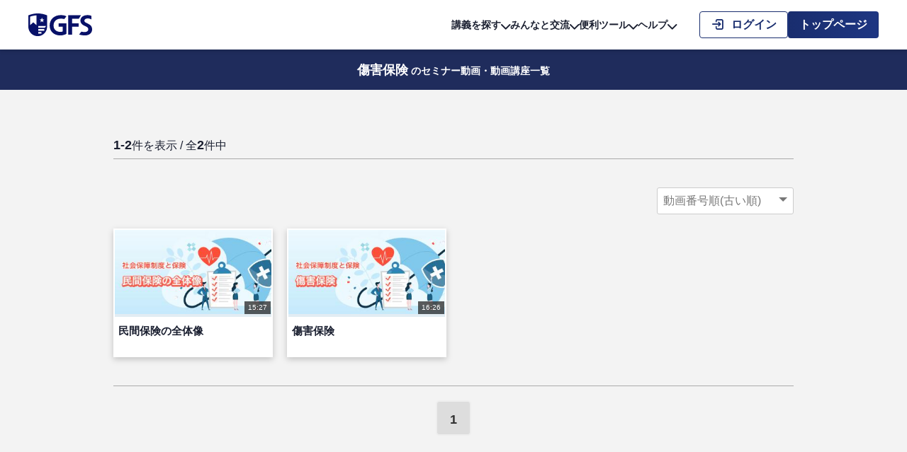

--- FILE ---
content_type: text/html; charset=utf-8
request_url: https://gfs.tokyo/search/lecture/result/tagcat?tag_id=143
body_size: 7214
content:

<!doctype html>
<html class="no-js" lang="ja">
<head>
  <meta charset="utf-8">
  <title>「傷害保険」のセミナー動画・動画講座一覧｜GFS</title>
  <meta name="description" content="GFS">
  <meta name="viewport" content="width=device-width, initial-scale=1">
  <link rel="icon" href="/favicon.ico">
  <link rel="apple-touch-icon" href="/icon.png">
  <link rel="stylesheet" href="/css/base.css">
  <link rel="stylesheet" href="/css/fontstyle.css">
  <link rel="stylesheet" href="/css/style.css">
  <link rel="stylesheet" href="/css/topicpath.css">
  <link rel="stylesheet" href="/css/favlist.css">
  <link rel="stylesheet" href="/css/search/search.css">
  <link rel="stylesheet" href="/assets/css/common/common.css?697ea91742b7a">
  <script src="https://code.jquery.com/jquery-3.7.1.min.js" integrity="sha256-/JqT3SQfawRcv/BIHPThkBvs0OEvtFFmqPF/lYI/Cxo=" crossorigin="anonymous"></script>
<script src="/assets/js/common/common.js?697ea91742bde" defer></script>
<script src="/assets/js/common/common_system.js?697ea91742bdf" defer></script>
  <script src="/js/detail.js"></script>
  <script src="/js/favlist.js?697ea91742beb"></script>
  <!-- /モーダル用css/js -->

  <script type="application/ld+json">[{
        "@context": "https://schema.org",
        "@type": "BreadcrumbList",
        "itemListElement":
        [{"@type": "ListItem","position": 1,"name": "投資スクール GFS","item": "https://gfs.tokyo/"},{"@type": "ListItem","position": 2,"name": "検索する","item": "https://gfs.tokyo//search/lecture"},{"@type": "ListItem","position": 3,"name": "傷害保険の検索結果"}]
      }]</script>     <!-- Google Tag Manager -->
<script>(function(w,d,s,l,i){w[l]=w[l]||[];w[l].push({'gtm.start':
new Date().getTime(),event:'gtm.js'});var f=d.getElementsByTagName(s)[0],
j=d.createElement(s),dl=l!='dataLayer'?'&l='+l:'';j.async=true;j.src=
'https://www.googletagmanager.com/gtm.js?id='+i+dl;f.parentNode.insertBefore(j,f);
})(window,document,'script','dataLayer','GTM-K6SZZ9G');</script>
<!-- End Google Tag Manager -->

<!-- Global site tag (gtag.js) - Google Analytics -->
<script async src="https://www.googletagmanager.com/gtag/js?id=UA-145376517-1"></script>
<script>
  window.dataLayer = window.dataLayer || [];
  function gtag(){dataLayer.push(arguments);}
  gtag('js', new Date());

  gtag('config', 'UA-145376517-1');
</script>
  </head>
<body>
  
<header class="header header--toushiBanner" id="header">
  <div class="header__toushiBanner">
    <div class="header__toushiBannerInner">
      <div class="header__toushiBannerContent">
        <p class="header__toushiBannerLogo">
          <img src="/assets/img/common/header_toushibanner_logo01.webp" alt="GFS監修 投資の達人講座" width="332" height="90">
        </p>
        <p class="header__toushiBannerText">
          <span class="header__toushiBannerText0">お金の学校GFS</span>
          <span class="header__toushiBannerText1">無料講座</span>
          <span class="header__toushiBannerText2">公開中!</span>
        </p>
        <p class="header__toushiBannerLink">
          <a href="https://toushi-up.com/meb/01.html" class="header__toushiBannerButton" target="_blank" rel="noopener noreferrer">
            <span class="header__toushiBannerButtonText">詳細はこちら</span>
          </a>
        </p>
      </div>
      <div class="header__toushiBannerCharacter">
        <img src="/assets/img/common/header_toushibanner_image01.webp" alt="" width="216" height="171">
      </div>
    </div>
  </div>

    <!-- Ptengine Tag -->
  <script src="https://js.ptengine.jp/41ppvqaa.js"></script>
  <!-- End Ptengine Tag -->
  
  <div class="header__wrapper">
    <p class="header__logo">
      <a href="/" class="header__logoLink">
        <img src="/assets/img/common/header_logo01.svg" class="header__logoImage" alt="GFS" width="90" height="32">
      </a>
    </p>
    <div class="header__menu jsHeader__menu">
      <button type="button" class="header__menuButton jsHeader__menuButton jsTutorial__step01--sp" aria-label="ハンバーガーメニューを開く" aria-controls="header_menu_overlay">
        <span class="header__menuButtonLine" role="presentation"></span>
      </button>
      <div class="header__menuOverlay jsHeader__menuOverlay" id="header_menu_overlay">
        <div class="header__menuWrapper">
          <div class="header__menuInner jsHeader__menuInner">
            <div class="header__menuContents">
              <nav class="header__navigation" aria-label="グローバルナビゲーション">
                <ul class="header__navigationList">
                                    <li class="header__navigationItem jsHeader__navigationItem jsTutorial__step01--pc" tabindex="0">
                    <button type="button" class="header__navigationLabel jsHeader__navigationButton" aria-controls="header_navigation_under_search" tabindex="-1">
                      講義を探す<span class="icon-renew-arrow-down" aria-hidden="true"></span>
                    </button>
                    <div class="header__navigationUnder jsHeader__navigationUnder" id="header_navigation_under_search">
                      <div class="header__navigationUnderWrapper">
                        <ul class="header__navigationUnderList">
                          <li class="header__navigationUnderItem">
                            <a href="/search/lecture/" class="header__navigationUnderLink">
                              <div class="header__navigationUnderLabel"><span class="header__navigationUnderLabelIcon icon-renew-lecture-list" aria-hidden="true"></span>キーワード検索／講義一覧</div>
                              <p class="header__navigationUnderExcerpt">より体系的にまとめられた一覧から学べます。<br>お好みのカテゴリーから受講してください。</p>
                            </a>
                          </li>
                          <li class="header__navigationUnderItem">
                            <a href="/info-detail?info_id=414" class="header__navigationUnderLink">
                              <div class="header__navigationUnderLabel"><span class="header__navigationUnderLabelIcon icon-renew-live" aria-hidden="true"></span>ライブ講義</div>
                              <p class="header__navigationUnderExcerpt">人気講師がリアルタイムに講義を行います。<br>生配信で双方向性のある講義を受講できます。</p>
                            </a>
                          </li>
                          <li class="header__navigationUnderItem">
                            <a href="/compulsory/mypage/" class="header__navigationUnderLink">
                              <div class="header__navigationUnderLabel"><span class="header__navigationUnderLabelIcon icon-renew-flag" aria-hidden="true"></span>必修講義</div>
                              <p class="header__navigationUnderExcerpt">GFSの必須カリキュラムです。<br>投資家に必要な能力や考え方が身に付きます。</p>
                            </a>
                          </li>
                          <li class="header__navigationUnderItem">
                            <a href="/inv-methods/" class="header__navigationUnderLink">
                              <div class="header__navigationUnderLabel"><span class="header__navigationUnderLabelIcon icon-renew-footprints" aria-hidden="true"></span>実践コース</div>
                              <p class="header__navigationUnderExcerpt">個人投資家の再現性ある投資手法を、体系的かつ実践的に学べる講義です。</p>
                            </a>
                          </li>
                          <li class="header__navigationUnderItem">
                            <a href="/search/lecture/result/tagcat?child_id=34" class="header__navigationUnderLink">
                              <div class="header__navigationUnderLabel"><span class="header__navigationUnderLabelIcon icon-renew-world2" aria-hidden="true"></span>ニュース解説</div>
                              <p class="header__navigationUnderExcerpt">話題のニュースをGFSの講師が解説します。<br>投資に役立つ情報の取得にご活用ください。</p>
                            </a>
                          </li>
                          <li class="header__navigationUnderItem">
                            <a href="/teachers" class="header__navigationUnderLink">
                              <div class="header__navigationUnderLabel"><span class="header__navigationUnderLabelIcon icon-renew-instructor2" aria-hidden="true"></span>講師から探す</div>
                              <p class="header__navigationUnderExcerpt">講師ごとの講義を<br>探すことができます。</p>
                            </a>
                          </li>
                          <li class="header__navigationUnderItem">
                            <a href="/search/lecture/result/?all_cont=1" class="header__navigationUnderLink">
                              <div class="header__navigationUnderLabel"><span class="header__navigationUnderLabelIcon icon-renew-speech-bubble" aria-hidden="true"></span>新着講義</div>
                              <p class="header__navigationUnderExcerpt">GFSに新しくアップされた講義を<br>最新順に見ることができます。</p>
                            </a>
                          </li>
                        </ul>
                      </div>
                    </div>
                  </li>
                                                      <li class="header__navigationItem jsHeader__navigationItem" tabindex="0">
                    <button type="button" class="header__navigationLabel jsHeader__navigationButton" aria-controls="header_navigation_under_communication" tabindex="-1">
                      みんなと交流<span class="icon-renew-arrow-down" aria-hidden="true"></span>
                    </button>
                    <div class="header__navigationUnder jsHeader__navigationUnder" id="header_navigation_under_communication">
                      <div class="header__navigationUnderWrapper">
                        <ul class="header__navigationUnderList">
                          <li class="header__navigationUnderItem">
                            <a href="/profit/?report" class="header__navigationUnderLink">
                              <div class="header__navigationUnderLabel"><span class="header__navigationUnderLabelIcon icon-renew-results-chart" aria-hidden="true"></span>生徒の投資結果</div>
                              <p class="header__navigationUnderExcerpt">GFS生徒の『投資実績』を確認できます。<br>皆様の投資結果をぜひご投稿ください。</p>
                            </a>
                          </li>
                          <li class="header__navigationUnderItem">
                            <a href="/new_bbs/pc/?board_id=2" class="header__navigationUnderLink">
                              <div class="header__navigationUnderLabel"><span class="header__navigationUnderLabelIcon icon-renew-conversation" aria-hidden="true"></span>サポート掲示板</div>
                              <p class="header__navigationUnderExcerpt">講師や事務局が作成したスレッドを<br>確認することができます。</p>
                            </a>
                          </li>
                          <li class="header__navigationUnderItem">
                            <a href="/new_bbs/pc/?board_id=1" class="header__navigationUnderLink">
                              <div class="header__navigationUnderLabel"><span class="header__navigationUnderLabelIcon icon-renew-bulletin-board" aria-hidden="true"></span>GFS掲示板</div>
                              <p class="header__navigationUnderExcerpt">情報の交換や投資について、<br>生徒の皆様同士の交流にご利用ください。</p>
                            </a>
                          </li>
                          <li class="header__navigationUnderItem">
                            <a href="/timeline/" class="header__navigationUnderLink">
                              <div class="header__navigationUnderLabel"><span class="header__navigationUnderLabelIcon icon-renew-tweet" aria-hidden="true"></span>つぶやきGFS</div>
                              <p class="header__navigationUnderExcerpt">講義の感想や投資について、<br>「日々の活動の記録」のつぶやきができます。</p>
                            </a>
                          </li>
                        </ul>
                      </div>
                    </div>
                  </li>
                                    <li class="header__navigationItem jsHeader__navigationItem" tabindex="0">
                    <button type="button" class="header__navigationLabel jsHeader__navigationButton" aria-controls="header_navigation_under_tool" tabindex="-1">
                      便利ツール<span class="icon-renew-arrow-down" aria-hidden="true"></span>
                    </button>
                    <div class="header__navigationUnder jsHeader__navigationUnder" id="header_navigation_under_tool">
                      <div class="header__navigationUnderWrapper">
                        <ul class="header__navigationUnderList">
                          <li class="header__navigationUnderItem">
                            <a href="/stock_game/" class="header__navigationUnderLink">
                              <div class="header__navigationUnderLabel"><span class="header__navigationUnderLabelIcon icon-renew-line-chart2" aria-hidden="true"></span>GFS株ゲーム</div>
                              <p class="header__navigationUnderExcerpt">実際の株式市場の株を対象として<br>バーチャルマネーで株式投資をするゲームです。</p>
                            </a>
                          </li>
                          <li class="header__navigationUnderItem">
                                                        <a href="/levelcheck/" class="header__navigationUnderLink">
                              <div class="header__navigationUnderLabel">
                                <span class="header__navigationUnderLabelIcon icon-renew-check-note" aria-hidden="true"></span>レベルチェックテスト
                              </div>
                              <p class="header__navigationUnderExcerpt">GFSで学んだ知識が定着したか<br>テストで確認することができます。</p>
                            </a>
                                                      </li>
                          <li class="header__navigationUnderItem">
                                                        <a href="/stock_expected_game/" class="header__navigationUnderLink">
                              <div class="header__navigationUnderLabel">
                                <span class="header__navigationUnderLabelIcon icon-renew-bar-graph-line" aria-hidden="true"></span>みんなで株予想
                              </div>
                              <p class="header__navigationUnderExcerpt">選んだ企業の株価がいつ、いくらになるのかを<br>予想し投稿出来る機能です。</p>
                            </a>
                                                      </li>
                          <li class="header__navigationUnderItem">
                            <a href="/screening/" class="header__navigationUnderLink">
                              <div class="header__navigationUnderLabel"><span class="header__navigationUnderLabelIcon icon-renew-gfs-eye" aria-hidden="true"></span>GFSの眼</div>
                              <p class="header__navigationUnderExcerpt">GFSオリジナルスクリーニングツールです。<br>様々な条件で企業を検索することができます。</p>
                            </a>
                          </li>
                          <li class="header__navigationUnderItem">
                                                        <a href="/analysis/list/" class="header__navigationUnderLink">
                              <div class="header__navigationUnderLabel">
                                <span class="header__navigationUnderLabelIcon icon-renew-note-analysis" aria-hidden="true"></span>投資分析ノート
                              </div>
                              <p class="header__navigationUnderExcerpt">自身の投資を記録し振り返るノートです。<br>実践に使用し投資力を向上させましょう。</p>
                            </a>
                                                      </li>
                          <li class="header__navigationUnderItem">
                                                        <a href="/syllabus/" class="header__navigationUnderLink">
                              <div class="header__navigationUnderLabel"><span class="header__navigationUnderLabelIcon icon-renew-syllabus" aria-hidden="true"></span>投資教育の全体像</div>
                              <p class="header__navigationUnderExcerpt">投資教育の全体像を把握できる、カテゴリー別に講義を整理してまとめたツールです。</p>
                            </a>
                                                      </li>
                          <li class="header__navigationUnderItem">
                            <a href="/financial_glossary/" class="header__navigationUnderLink">
                              <div class="header__navigationUnderLabel"><span class="header__navigationUnderLabelIcon icon-renew-financial-glossary" aria-hidden="true"></span>投資単語辞典</div>
                              <p class="header__navigationUnderExcerpt">動画で学べる初心者のための投資用語辞典です。</p>
                            </a>
                          </li>
                        </ul>
                      </div>
                    </div>
                  </li>
                  <li class="header__navigationItem jsHeader__navigationItem" tabindex="0">
                    <button type="button" class="header__navigationLabel jsHeader__navigationButton" aria-controls="header_navigation_under_help" tabindex="-1">
                      ヘルプ<span class="icon-renew-arrow-down" aria-hidden="true"></span>
                    </button>
                    <div class="header__navigationUnder jsHeader__navigationUnder" id="header_navigation_under_help">
                      <div class="header__navigationUnderWrapper">
                        <ul class="header__navigationUnderList">
                          <li class="header__navigationUnderItem">
                            <a href="/faq/" class="header__navigationUnderLink">
                              <div class="header__navigationUnderLabel"><span class="header__navigationUnderLabelIcon icon-renew-question" aria-hidden="true"></span>よくある質問</div>
                              <p class="header__navigationUnderExcerpt">必修講義修了後のGFSサイトについて<br>よくある質問にお答えします。</p>
                            </a>
                          </li>
                          <li class="header__navigationUnderItem">
                            <a href="/videotutorial/" class="header__navigationUnderLink">
                              <div class="header__navigationUnderLabel"><span class="header__navigationUnderLabelIcon icon-renew-book-close" aria-hidden="true"></span>GFSの使い方</div>
                              <p class="header__navigationUnderExcerpt">必修講義修了後のGFSサイトについて<br>使い方を詳しく説明いたします。</p>
                            </a>
                          </li>
                          <li class="header__navigationUnderItem">
                            <a href="/inquiry/general" class="header__navigationUnderLink">
                              <div class="header__navigationUnderLabel"><span class="header__navigationUnderLabelIcon icon-renew-mail2" aria-hidden="true"></span>お問い合せ</div>
                              <p class="header__navigationUnderExcerpt">事務局へのお問い合わせは<br>こちらからお願いします。</p>
                            </a>
                          </li>
                        </ul>
                      </div>
                    </div>
                  </li>
                </ul>
              </nav>
            </div>
          </div>
        </div>
      </div>
    </div>
        <ul class="header__sideMenu header__sideMenu--login">
      <li class="header__sideMenuItem">
        <a href="/login" class="header__button header__button--line header__button--login">
          <span class="header__buttonText">
            <span class="icon-renew-login" aria-hidden="true"></span>ログイン
          </span>
        </a>
      </li>
      <li class="header__sideMenuItem header__sideMenuItem--registration">
        <a href="/introduction/" class="header__button header__button--fill header__button--registration">
          <span class="header__buttonText">トップページ</span>
        </a>
      </li>
    </ul>
      </div>
</header>
  <main>
    <!-- ================== search contents START ================== -->
    <div class="searchHeadingPage">
      <div class="searchHeadingPage__wrapper">
        <h1 class="searchHeadingPage__heading">
          <span class="searchHeadingPage__keyword">傷害保険</span><span class="searchHeadingPage__sub">のセミナー動画・動画講座一覧</span>
        </h1>
      </div>
    </div>
    <div class="searchContents">
      <div class="searchContents__wrapper">
        <div class="searchContents__result">
          <p class="searchTextResult">
            <span class="searchTextResult__count">1-2</span>件を表示 / 全<span class="searchTextResult__count">2</span>件中
          </p>
          <div class="searchContents__resultWrapper">
            <form class="searchContents__sort">
              <label class="searchContents__sortSelect">
                <select name="change" id="change">
                  <option value="cont_new">公開日(新しい順)</option>
                  <option value="cont_old">公開日(古い順)</option>
                  <option value="cont_num_desc">動画番号順(新しい順)</option>
                  <option value="cont_num_asc">動画番号順(古い順)</option>
                  <option value="fav_cnt_desc">お気に入り追加数順</option>
                  <option value="view_cnt_desc">再生数順</option>
                  <option value="good_cnt_desc">いいね数順</option>
                </select>
              </label>
              <input id="tagcate_param" type="hidden" value="?tag_id=143">
              <input id="page_param" type="hidden" value="1">
              <input name="start_order" type="hidden" value="cont_num_asc">
              <input name="order_page" type="hidden" value="sr_tc">
            </form>

            <div class="top-videoloop4">
              
                <article class="loopbox">
                  <!--<a href="/detail.php?cont_id=" class="articlelink"></a>-->
                  <a href="/video/156" class="articlelink"></a>

                                                      <div class="loop-watch-state">
                    <span class="watchbar" style="width: 0%"></span>
                                        <div class="thumbimg-wrap">
                      <img src="/thumbnail/320x180/content-f01b95eb635e753b1ed244e85ae42ab2-thumbnail.jpeg" style="height: 100%;margin: 0 auto;text-align: center;">
                      <p class="loop-time">15:27</p>
                    </div>
                  </div>
                                    <div class="loop-info">
                                        <h2>民間保険の全体像</h2>
                  </div>
                </article>

              
                <article class="loopbox">
                  <!--<a href="/detail.php?cont_id=" class="articlelink"></a>-->
                  <a href="/video/126" class="articlelink"></a>

                                                      <div class="loop-watch-state">
                    <span class="watchbar" style="width: 0%"></span>
                                        <div class="thumbimg-wrap">
                      <img src="/thumbnail/320x180/content-53644e9f33ae6b429a668a8b6647e98d-thumbnail.jpeg" style="height: 100%;margin: 0 auto;text-align: center;">
                      <p class="loop-time">16:26</p>
                    </div>
                  </div>
                                    <div class="loop-info">
                                        <h2>傷害保険</h2>
                  </div>
                </article>

              
            </div>
            <ul class="pagination"><li class="first"></li>
<li class="prev"></li>
<li class="current">1</li>
<li class="next"></li>
<li class="last"></li>
</ul>          </div>
        </div>
      </div>
    </div>
    <!-- ================== search contents END ================== -->
  </main>
  <nav class="topicPath">
    <ul class="topicPathList">
      <li class="topicPathList__item">
        <a class="topicPathList__item__url" href="/">
          <span class="topicPathList__item__icon icon-home"></span>
        </a>
      </li>

            <li class="topicPathList__item">

        <!-- パンくずリストの最後ではない場合 -->
                <a class="topicPathList__item__url" href="/search/lecture">
          <span class="topicPathList__item__name">講義動画検索</span>
        </a>
        <!-- パンくずリストの最後の場合 -->
              </li>
            <li class="topicPathList__item">

        <!-- パンくずリストの最後ではない場合 -->
                <span class="topicPathList__item__name">傷害保険の検索結果</span>
              </li>
          </ul>
  </nav>

  <!-- モーダル -->
    <div id="addToList" class="js-list-menu-modal js-list-modal" >
    <h1>新規リスト作成</h1>
    <div class="newlist-modal-action">
      <input type="text" placeholder="タイトルを入力してください" id="input_new_list_name" class="new-list-name" name="newlist_name" maxlength="50" value="">
      <div id="new_list_name_error_massege" class="input_error_massege" style="color:red;width:100%"></div>
      <ul>
        <li><button data-target="list-select-modal" class="js-newlist-add" type="button">新規リストを作成する</button></li>
        <li><button id="btn_cancel" class="list-modal-close is-cancel" type="button">キャンセル</button></li>
      </ul>
    </div>
    <button class="list-modal-close is-close" type="button"><span></span></button>
  </div>  <div id="list-select-modal" class="js-registration-modal js-list-modal" data-modal="list-select-modal">
    <div class="js-registration-modal-inner">
      <h1>保存先</h1>
      <div class="registration-modal-action">
        <ul>
        </ul>
        <button class="item-signup" type="button">選択したリストに保存</button>
        <button data-target="addToList" class="add-list js-list-modal-switch" type="button">+ 新規リスト作成</button>
      </div>
      <button class="list-modal-close is-close" type="button"><span></span></button>
    </div>
  </div>  <input type="hidden" name="target_cont_id" value="" />
  <input type="hidden" name="target_list_id" value="" />
  
<footer class="footer" id="footer">
  <div class="footer__navigation">
    <div class="footer__navigationColumns" role="list">
            <div class="footer__navigationList" role="presentation">
        <div class="footer__navigationItem" role="listitem">
          <a href="" class="footer__navigationLabel">講義を探す</a>
          <div class="footer__navigationUnder">
            <ul class="footer__navigationUnderList">
              <li class="footer__navigationUnderItem">
                <a href="/info-detail?info_id=414" class="footer__navigationUnderLink">ライブ講義</a>
              </li>
              <li class="footer__navigationUnderItem">
                <a href="/search/lecture/" class="footer__navigationUnderLink">講義一覧</a>
              </li>
              <li class="footer__navigationUnderItem">
                <a href="/compulsory/mypage/" class="footer__navigationUnderLink">必修講義</a>
              </li>
              <li class="footer__navigationUnderItem">
                <a href="/inv-methods/" class="footer__navigationUnderLink">実践コース</a>
              </li>
              <li class="footer__navigationUnderItem">
                <a href="/search/lecture/result/tagcat?child_id=34" class="footer__navigationUnderLink">ニュース解説</a>
              </li>
              <li class="footer__navigationUnderItem">
                <a href="/teachers" class="footer__navigationUnderLink">講師から探す</a>
              </li>
              <li class="footer__navigationUnderItem">
                <a href="/search/lecture/result/?all_cont=1" class="footer__navigationUnderLink">新着講義</a>
              </li>
            </ul>
          </div>
        </div>
      </div>
      <div class="footer__navigationList" role="presentation">
        <div class="footer__navigationItem" role="listitem">
          <div class="footer__navigationLabel">みんなと交流</div>
          <div class="footer__navigationUnder">
            <ul class="footer__navigationUnderList">
              <li class="footer__navigationUnderItem">
                <a href="/profit/?report" class="footer__navigationUnderLink">生徒の投資結果</a>
              </li>
              <li class="footer__navigationUnderItem">
                <a href="/new_bbs/pc/?board_id=2" class="footer__navigationUnderLink">サポート掲示板</a>
              </li>
              <li class="footer__navigationUnderItem">
                <a href="/new_bbs/pc/?board_id=1" class="footer__navigationUnderLink">GFS掲示板</a>
              </li>
              <li class="footer__navigationUnderItem">
                <a href="/timeline/" class="footer__navigationUnderLink">つぶやきGFS</a>
              </li>
            </ul>
          </div>
        </div>
      </div>
      <div class="footer__navigationList" role="presentation">
        <div class="footer__navigationItem" role="listitem">
          <div class="footer__navigationLabel">便利ツール</div>
          <div class="footer__navigationUnder">
            <ul class="footer__navigationUnderList">
              <li class="footer__navigationUnderItem">
                <a href="/stock_game/" class="footer__navigationUnderLink">GFS株ゲーム</a>
              </li>
              <li class="footer__navigationUnderItem">
                <a href="/levelcheck/" class="footer__navigationUnderLink">レベルチェックテスト</a>
              </li>
              <li class="footer__navigationUnderItem">
                <a href="/stock_expected_game/" class="footer__navigationUnderLink">みんなで株予想</a>
              </li>
              <li class="footer__navigationUnderItem">
                <a href="/screening/" class="footer__navigationUnderLink">GFSの眼</a>
              </li>
              <li class="footer__navigationUnderItem">
                <a href="/analysis/list/" class="footer__navigationUnderLink">投資分析ノート</a>
              </li>
              <li class="footer__navigationUnderItem">
                <a href="/syllabus/" class="footer__navigationUnderLink">投資教育の全体像</a>
              </li>
            </ul>
          </div>
        </div>
      </div>
            <div class="footer__navigationList" role="presentation">
        <div class="footer__navigationItem" role="listitem">
          <div class="footer__navigationLabel">ヘルプ</div>
          <div class="footer__navigationUnder">
            <ul class="footer__navigationUnderList">
              <li class="footer__navigationUnderItem">
                <a href="/faq/" class="footer__navigationUnderLink">よくある質問</a>
              </li>
              <li class="footer__navigationUnderItem">
                <a href="/videotutorial/" class="footer__navigationUnderLink">GFSの使い方</a>
              </li>
              <li class="footer__navigationUnderItem">
                <a href="/inquiry/general" class="footer__navigationUnderLink">お問い合せ</a>
              </li>
            </ul>
          </div>
        </div>
            </div>
      <div class="footer__navigationList" role="presentation">
        <div class="footer__navigationItem" role="listitem">
          <div class="footer__navigationLabel">その他</div>
          <div class="footer__navigationUnder">
                        <div role="list">
                          <div class="footer__navigationUnderList" role="presentation">
                <div class="footer__navigationUnderItem" role="listitem">
                  <a href="/family-lp" class="footer__navigationUnderLink">家族割サービス</a>
                </div>
                            </div>
            </div>
          </div>
        </div>
      </div>
      <div class="footer__navigationList" role="presentation">
        <div class="footer__navigationItem" role="listitem">
          <div class="footer__navigationLabel">会社概要・規約</div>
          <div class="footer__navigationUnder">
            <ul class="footer__navigationUnderList">
              <li class="footer__navigationUnderItem">
                <a href="https://freelifegroup.jp/company/" class="footer__navigationUnderLink" target="_blank" rel="noopener noreferrer">会社概要</a>
              </li>
              <li class="footer__navigationUnderItem">
                <a href="/agreement" class="footer__navigationUnderLink">サービス利用規約</a>
              </li>
              <li class="footer__navigationUnderItem">
                <a href="/ascp" class="footer__navigationUnderLink">特定商取引法に基づく表記</a>
              </li>
              <li class="footer__navigationUnderItem">
                <a href="/privacypolicy" class="footer__navigationUnderLink">プライバシーポリシー</a>
              </li>
            </ul>
          </div>
        </div>
              <div class="footer__navigationItem" role="listitem">
          <div class="footer__navigationLabel">SNS</div>
          <div class="footer__navigationUnder">
            <ul class="footer__navigationUnderList">
              <li class="footer__navigationUnderItem">
                <a href="https://twitter.com/ichikawa_toushi" class="footer__navigationUnderLink" target="_blank" rel="noopener noreferrer">市川雄一郎 X</a>
              </li>
              <li class="footer__navigationUnderItem">
                <a href="https://twitter.com/gfs_tokyo" class="footer__navigationUnderLink" target="_blank" rel="noopener noreferrer">GFS 公式X</a>
              </li>
            </ul>
          </div>
        </div>
      </div>
    </div>
  </div>
  <div class="footer__bottom">
    <p class="footer__copyright">
      <small translate="no">© GFS Education All rights reserved.</small>
    </p>
  </div>
</footer>
  <script id="script" type="text/javascript" data-param='[null,6197]'></script>
  <script src="/js/cont_sort.js"></script>
</body>
</html>


--- FILE ---
content_type: text/css
request_url: https://gfs.tokyo/css/topicpath.css
body_size: 1212
content:
.topicPath {
  border-top: 1px solid #d2d2d2;
}

.topicPathList {
  margin: 0 auto;
  padding-top: 18px;
  padding-bottom: 18px;
  max-width: 960px;
  display: -webkit-box;
  display: -ms-flexbox;
  display: flex;
  -webkit-box-pack: start;
      -ms-flex-pack: start;
          justify-content: flex-start;
  -webkit-box-align: center;
      -ms-flex-align: center;
          align-items: center;
  -ms-flex-wrap: wrap;
      flex-wrap: wrap;
}

@media screen and (max-width: 768px) {
  .topicPathList {
    padding-top: 12px;
    padding-right: 20px;
    padding-bottom: 12px;
    padding-left: 20px;
  }
}

.topicPathList__item {
  display: -webkit-box;
  display: -ms-flexbox;
  display: flex;
  -webkit-box-align: baseline;
      -ms-flex-align: baseline;
          align-items: baseline;
}

.topicPathList__item + .topicPathList__item::before {
  font-family: 'icomoon' !important;
  content: "\e911";
  font-size: 10px;
  margin: 0 5px 0 12px;
  display: inline-block;
  vertical-align: middle;
  color: #b5b5b5;
}

.topicPathList__item + .topicPathList__item .topicPathList__item__url {
  display: -webkit-box;
  display: -ms-flexbox;
  display: flex;
  -webkit-box-align: center;
      -ms-flex-align: center;
          align-items: center;
}

.topicPathList__item__icon {
  font-size: 16px;
}

.topicPathList__item__name {
  display: block;
  font-size: 12px;
  word-break: break-all;
}

@media screen and (max-width: 768px) {
  .topicPathList__item + .topicPathList__item::before {
    margin: 0 1px 0 8px;
  }
  .topicPathList__item__icon {
    font-size: 13px;
  }
}


--- FILE ---
content_type: image/svg+xml
request_url: https://gfs.tokyo/assets/img/common/header_logo01.svg
body_size: 2307
content:
<svg xmlns="http://www.w3.org/2000/svg" width="90.3" height="32"><path d="M26.56 2.86c0-.14-.04-.21-.18-.26-2.26-.94-4.6-1.63-7.02-2.06A33.186 33.186 0 0013.27 0a32.988 32.988 0 00-6.09.54c-2.4.44-4.74 1.13-7 2.06-.13.05-.18.11-.18.26v15.7c0 .62.04 1.24.11 1.85.17 1.44.58 2.8 1.21 4.09.7 1.45 1.64 2.73 2.81 3.84 1.11 1.05 2.36 1.89 3.76 2.51 1.73.77 3.53 1.14 5.38 1.14 1.86 0 3.65-.37 5.38-1.14 1.4-.62 2.65-1.46 3.76-2.51a13.12 13.12 0 002.81-3.84c.63-1.3 1.05-2.66 1.21-4.09.07-.61.11-1.24.11-1.85V2.86zM11.55 16.55l-4.54-4.04-4.54 4.04V4.51s.03-.01.05-.02c1.82-.64 3.68-1.11 5.59-1.41 1.15-.18 2.29-.29 3.45-.34v13.81zm6.87-8.2l.85-2.62.85 2.62h2.76l-2.23 1.62.85 2.62-2.23-1.62-2.23 1.62.85-2.62-2.23-1.62h2.76zm.16 20.17h-4.5v-2.39h4.5v2.39zm3.99-4.19h-8.48v-2.39h8.48v2.39zm.79-4.18h-9.28v-2.39h10.98l-1.7 2.39z" fill="#081168" stroke-width="0"/><path d="M71.48 7.45l2.98-4.87H56.47v27.37h5.38v-11.2h9.27V13.9h-9.27V7.45h9.63zm-25.01-.16c1.49 0 3 .26 4.36.64l3.12-3.88c-1.7-1.02-4.63-1.74-7.85-1.74-9.74 0-15.94 6.31-15.94 14.76 0 7.93 5.76 13.91 15.02 13.91 3.76 0 7.2-1.18 8.63-2.25V13.92H42.97v4.82h5.64v6.67c-.96.3-2.1.55-3.17.55-6.24 0-9.74-3.73-9.74-8.89 0-5.83 3.95-9.78 10.77-9.78zm38.45 7.38l-2.95-1.44c-1.84-.89-2.62-1.77-2.62-3.03 0-1.92 1.77-3.17 4.91-3.17 1.88 0 4 .74 5.07 1.41V3.46c-.92-.52-3.04-1.15-5.36-1.15-6.31 0-10.26 3.28-10.26 7.79 0 3.17 1.99 5.39 5.09 6.94l3.03 1.44c2.14 1.03 3.06 2.32 3.06 3.91 0 1.88-1.59 3.84-5.46 3.84-1.21 0-2.85-.22-4.37-.56l-3.19 3.97c1.79.81 5.7 1.34 7.96 1.34 7.27 0 10.48-4.1 10.48-8.67 0-3.39-1.7-5.87-5.39-7.64z" fill="#081168" stroke-width="0" fill-rule="evenodd"/></svg>

--- FILE ---
content_type: application/javascript
request_url: https://gfs.tokyo/js/detail.js
body_size: 2516
content:
//詳細ページ 横画面の時に動画追尾
$(function(){
  // [Event] ロード完了 (onload)
  window.onload = function(){
    setResult();
  }
  // [Event] 画面回転 (orientationchange)
  window.addEventListener("orientationchange", function(){
    setResult();
  });

  function setResult(){
    const player = $("#detail #videoPlayer");
    // 角度を取得
    const angle = getAngle();
    // 縦向き
    if( angle.isPortrait ) {
      player.removeClass("orien_on");
      $('.detail-bottom').removeClass('orien-pd');
    }
    // 横向き
    else{
      player.addClass("orien_on");
      $('.detail-bottom').addClass('orien-pd');
    }
  }

  //端末の方向を返却する
  function getAngle(){
    // 角度を取得
    let angle = screen && screen.orientation && screen.orientation.angle;
    if ( angle === undefined ) {
      angle = window.orientation;    // iOS用
    }

    const isPortrait = (angle === 0);
    return({
      value: angle,           // 具体的な角度
      isPortrait: isPortrait,      // 縦向き
      isLandscape: ! isPortrait,    // 横向き
    });
  }
});

$(function(){
  //非会員用modal記述
  $('.js-modal-open').on('click',function(){
    $('.js-modal').fadeIn();
    return false;
  });
  $('.js-modal-close').on('click',function(){
    $('.js-modal').fadeOut();
    return false;
  });
});

$(function(){
  //続きを読む
  var box = $('.grad-txt').height();
  var btn = $('.grad-btn')
  if(box < 104) {
    btn.hide();
  }
});

$(function(){
  //タグの続きを表示
  var box = $('.grad-tagbox').height();
  var btn = $('.grad-tagbtn')
  if(box < 90) {
    btn.hide();
  }
});


$(function () {
  const headerHight = 70;
  if (window.matchMedia('(max-width: 834px)').matches) {
    const vh = $('#videoPlayer_html5_api').height(); //動画プレイヤーの高さ取得
    const dis = vh + 78;

    $('#pagetop').click(function(){
      const target = $('html');
      const position = target.offset().top-dis; //ヘッダの高さ分位置をずらす
      $("html, body").animate({scrollTop:position}, 300, "swing");
      return false;
    });

  } else if (window.matchMedia('(min-width:768px)').matches) {
    $('#pagetop').click(function(){
      const target = $('html');
      const position = target.offset().top-headerHight; //ヘッダの高さ分位置をずらす
      $("html, body").animate({scrollTop:position}, 300, "swing");
      return false;
    });
  }


});


/*HTML用
$(window).on('load resize', function(){

   var db = $(".detail-bottom");

  if (window.matchMedia('(max-width: 834px)').matches) {
    var vh = $('#vjs_video_3_html5_api').height(); //動画プレイヤーの高さ取得
    var dis = vh + 8;
    db.css("padding-top",dis + "px");
  } else if (window.matchMedia('(min-width:768px)').matches) {
    db.css("padding-top","0")
  }

});
*/
$(window).on('load resize', function(){
  if (window.matchMedia('(max-width: 834px)').matches) {
    var vh = $('#videoPlayer_html5_api').height(); //動画プレイヤーの高さ取得
    var dis = vh + 8;

    $(".detail-bottom").css("padding-top",dis + "px");
  } else if (window.matchMedia('(min-width:768px)').matches) {
    $(".detail-bottom").css("padding-top","14px")
  }
});



// 残り必要な処理、ボタン押したときにもサイズ変更
$(function(){
  var vw = $('.video-wrap');
  var pl = $('.play_box');

  var resizeTimer;
  var interval = Math.floor(1000 / 60 * 10);

  function resizeLinks(){

    //要素高さ調整
    if(vw.hasClass('wide')) {

      if (resizeTimer !== false) {
        clearTimeout(resizeTimer);
      }
      resizeTimer = setTimeout(function () {
        var ph = pl.height();

        console.log(ph);
        var pleft = ph - 150;
        var pright = ph - 107;
        $('.wide .player_box').css("padding-top",pleft + "px");
        $('.wide .detail-right').css("margin-top",pright + "px");
      }, interval);

    };

    // responsive tablet
    var winW = $(window).width();
    var wide = 834;
    if (winW <= wide) {
      $('.player_box').css("padding-top","0");
      $('.detail-right').css("margin-top","0");
      vw.removeClass('wide');
    } else {

    }
  }
    $(window).on('resize', resizeLinks);
    resizeLinks();
});

// お知らせ詳細：高さ揃え
$(function(){
  var timer = false;
  $(window).on('load resize', function() {
    if (timer !== false) {
      clearTimeout(timer);
    }
    timer = setTimeout(function() {
      var w = $(window).width();
      if (w < 834) {
        $('.info-nav a').css('height', 'auto');
        var nextH = $('.info-nav-next:first a').outerHeight();
        var prevH = $('.info-nav-prev:first a').outerHeight();
        var h = Math.max(prevH, nextH);
        $('.info-nav a').css('height', h);
      } else {
        $('.info-nav a').css('height', 'auto');
      }
    }, 200);
  });
});


--- FILE ---
content_type: application/javascript
request_url: https://gfs.tokyo/js/favlist.js?697ea91742beb
body_size: 6510
content:
$(function () {
  var delete_list_id;
  var delete_cont_id;

  if ($('[name="disp_list_id"]').val()=="good") {
    $('#item_del').parent('li').remove();
  }

  var modalbg = '<div class="list-modal-bg"></div>';
  // 背景オーバーレイ
  $('.js-list-menu, .loop-fav, .detail-favbtn, .jsFavlistTrigger').on('click', function () {
    $(modalbg).appendTo('body').hide().fadeIn();
  });
  if ($('.new-list-name, .list-name').val().length == "") {
    $('.js-newlist-add, .js-list-title-save').prop('disabled', true);
  }
  $('.new-list-name, .list-name').on('keydown keyup keypress change', function () {
    if ($(this).val().length > 0) {
      $('.js-newlist-add, .js-list-title-save').prop('disabled', false);
    } else {
      $('.js-newlist-add, .js-list-title-save').prop('disabled', true);
    }
  });
  // リストメニューモーダル
  $('.js-list-menu').on('click', function () {
    var button_data = $(this).data('modal');
    var list_id = $(this).data('playlist_id');
    var cont_id = $(this).parent().find('[name^="cont_id_"]').val();
    delete_list_id = list_id;
    delete_cont_id = cont_id;
    $(this).closest('li').addClass('is-select-list');
    $('.js-list-menu-modal').each(function () {
      if (button_data == $(this).data('modal')) {
        if (button_data == "list-menu") {
          $("[name='target_list_id']").val(list_id);
        }
        if (button_data == "list-item-menu") {
          $("[name='target_cont_id']").val(cont_id);
        }
        $(this).fadeIn();
      }
    });
  });
  // 検索結果一覧の時のみ
  $('.loop-fav, .detail-favbtn, .jsFavlistTrigger').on('click', function () {
    var button_data = $(this).data('modal');
    // コンテンツIDを取得
    var cont_id = $(this).find('[name="fav_add_cont"]').val();
    $(this).parent('div').addClass('is-select-list');
    $('.js-registration-modal').each(function () {
      if (button_data == $(this).data('modal')) {
        if (button_data == "list-select-modal") {
          // お気に入り登録モーダルの場合はマイリストをセットする
          $("[name='target_cont_id']").val(cont_id);
          createListSelection();
        }
        $(this).fadeIn();
      }
    });
  });
  // 切替先モーダル
  var modal = '#' + $(this).attr('data-target');
  // リストメニューモーダル切替
  $('.js-list-modal-switch').on('click', function () {
    $(this).parents('.js-list-modal').fadeOut();
    var modal = '#' + $(this).attr('data-target');
    var list_title = $('.is-select-list').find('h2').text();
    var list_title_sp = $('.list-detail-header-title').find('h1').text();
    if (list_title.length) {
      $(modal).find('.list-name').attr('placeholder', list_title);
    } else {
      $(modal).find('.list-name').attr('placeholder', list_title_sp);
    }
    if ( modal == "#list-select-modal" ) {
      createListSelection();
    }
    $(modal).fadeIn();
  });
  // close時
  $(document).on('click', '.list-modal-bg, .list-modal-close', function () {
    $('.js-list-modal').fadeOut(function() {
      $(this).find('input[type="text"]').val('');
    });
    var buttun_status = $(this).attr("id");
    var page_name = $('#page_param').val();
    if (typeof page_name === "undefined") {
      if (buttun_status === "btn_cancel") {
        $('#list-select-modal').fadeIn();
        removeErrorMassege();
      } else {
        clearFavoriteModal();
      }
    } else {
      var tgt_cont_id = $('[name="target_cont_id"]').val();
      if (tgt_cont_id !== "" && buttun_status === "btn_cancel") {
        $('#list-select-modal').fadeIn();
        removeErrorMassege();
      } else {
        clearFavoriteModal();
      }
    }
  });

  // リストを新規作成
  $(document).on('click', '.js-newlist-add', function () {
    // パラメータセット
    let post_data = setPostDataForNewList();
    // パラメータチェック
    if (!confirmPostDataForErrors(post_data, '.js-newlist-add')) {
      return false;
    }
    $.when(
      $.ajax({
        type: "POST",
        url: "/fav_list_process.php",
        data: post_data
      })
    ).done(function(result) {
      var rs = JSON.parse(result);
      // ログイン判定
      if (rs['login_state'] == 1) {
        window.location.href = "/login";
        return false;
      }
      // エラーチェック
      if (rs['err_msg'] !== "") {
        showErrorMassege($('#new_list_name_error_massege'), rs['err_msg'], $('.js-newlist-add'));
        return false;
      }
      // リスト名入力テキストをクリア
      $('input:text[name="newlist_name"]').val('');
      // ページ情報を取得
      let page_info = getPageInfo();
      // PC再描画
      if (page_info['page_name'] === "favorite") {
        switchingPcLocation(2, page_info['page_number']);
        // モーダルを閉じる
        $('.list-modal-bg').trigger("click");
        return;
        // SP再描画
      } else if (page_info['page_name'] === "favlist_sp") {
        switchingSpLocation(2, page_info['page_name'], page_info['page_number']);
        // モーダルを閉じる
        $('.list-modal-bg').trigger("click");
        return;
      }
      // 登録用モーダルに新規作成したリストを反映
      $li = getRegistModalList(rs['id'],rs['name'],false);
      $('.registration-modal-action ul').append( $li );
      $('.registration-modal-action ul li').remove();
      $('.js-list-modal').fadeOut();
      $('.list-modal-bg').fadeOut();
      var modal = '#' + $(this).attr('data-target');
      var list_title = $('.is-select-list').find('h2').text();
      var list_title_sp = $('.list-detail-header-title').find('h1').text();
      if (list_title.length) {
        $(modal).find('.list-name').attr('placeholder', list_title);
      } else {
        $(modal).find('.list-name').attr('placeholder', list_title_sp);
      }
      $(modal).fadeIn();
    }).fail(function() {
      alert("予期せぬエラーが発生しました。");
    });
  });

  // リストタイトル変更
  $(document).on('click', '.js-list-title-save', function () {
    // パラメータセット
    let post_data = setPostDataForChangeListName();
    // パラメータチェック
    if (!confirmPostDataForErrors(post_data, '.js-list-title-save')) {
      return false;
    }
    $.when(
      $.ajax({
        type: "POST",
        url: "/fav_list_process.php",
        data: post_data
      })
    ).done(function(result) {
      // jsonデータをパース
      var rs = JSON.parse(result);
      // ログイン判定
      if (rs['login_state'] == 1) {
        window.location.href = "/login";
        return false;
      }
      // エラーチェック
      if (rs['err_msg'] !== "") {
        showErrorMassege($('#change_list_name_error_massege'), rs['err_msg'], $('.js-list-title-save'));
        return false;
      }
      // ページ情報を取得
      let page_info = getPageInfo();
      // PC再描画
      if (page_info['page_name'] === "favorite") {
        var list_id = $('[name="target_list_id"]').val();
        switchingPcLocation(3, page_info['page_number'], list_id);
        // SP再描画
      } else {
        switchingSpLocation(3, page_info['page_name'], page_info['page_number']);
      }
      // モーダルを閉じる
      $('.list-modal-bg').trigger("click");
    }).fail(function() {
      alert("予期せぬエラーが発生しました。");
    });
  });

  // リストの削除・リストから動画を削除
  $(document).on('click', '.delete', function () {
    // 対象削除モーダル名を取得
    var delete_modal_status = $(this).parents('div').attr('id');
    // パラメータセット
    let post_data = setPostDataForDelete(delete_modal_status, delete_cont_id, delete_list_id)
    // エラー時アラート
    if (post_data['error_massege']) {
      alert(post_data['error_massege']);
      return false;
    }
    $.when(
      $.ajax({
        type: "POST",
        url: "/fav_list_process.php",
        data: post_data
      })
    ).done(function(result) {
      // jsonデータをパース
      var rs = JSON.parse(result);
      // ログイン判定
      if (rs['login_state'] == 1) {
        window.location.href = "/login";
        return false;
      }
      // エラーチェック
      if (rs['err_msg'] !== "") {
        alert(rs['err_msg']);
        return false;
      }
      // ページ情報を取得
      let page_info = getPageInfo(post_data['proc_type']);
      // 表示中のリストから動画が削除されたらページ番号を引き継がない
      if (post_data['proc_type'] === 1) {
        page_info['page_number'] = "";
      }
      // SP再描画
      if (page_info['page_name'] === "favlist_sp") {
        switchingSpLocation(post_data['proc_type'],page_info['page_name'], page_info['page_number']);
      } else if (page_info['page_name'] === "favvideolist_sp") {
        switchingSpLocation(post_data['proc_type'], page_info['page_name'], page_info['page_number']);
        // PC再描画
      } else {
        switchingPcLocation(post_data['proc_type'], page_info['page_number'], post_data['list_id']);
      }
      // モーダルを閉じる
      $('.list-modal-bg').trigger("click");
    }).fail(function() {
      alert("予期せぬエラーが発生しました。");
    });
  });

  // 選択したリストに登録
  $(document).on('click', '.item-signup', function () {
    // パラメータセット
    let post_data = setPostDataForMovieRegist();
    // チェック情報をセット
    var check_states = [];
    $('#list-select-modal').find('input[type="checkbox"]').each(function () {
      var list_id = $(this).val();
      var checked = $(this).prop("checked");
      check_states[list_id] = (checked) ? "1" : "0";
    });
    post_data['check_state'] = JSON.stringify(check_states);
    // 現在表示中の動画一覧に対してチェック状況が変更されたかチェック
    var check_change_flag = false;
    var disp_list_id = $('[name="disp_list_id"]').val();
    if (disp_list_id != "good") {
      var name = "hidden_"+disp_list_id+"_check";
      var before_check = $(this).siblings('ul').find('[name="'+name+'"]').val();
      if (post_data['check_state'][disp_list_id] != before_check) {
        check_change_flag = true;
      }
    }
    $.when(
      $.ajax({
        type: "POST",
        url: "/fav_list_process.php",
        data : post_data
      })
    ).done(function(result) {
      // jsonデータをパース
      var rs = JSON.parse(result);
      // ログイン判定
      if (rs['login_state'] == 1) {
        window.location.href = "/login";
        return false;
      }
      // エラーチェック
      // HACK : アラートでエラーを出している。見直した方がいいかも。
      if (rs['err_msg'] !== "") {
        alert(rs['err_msg']);
        return false;
      }
      // ページ情報を取得
      let page_info = getPageInfo();
      // 現在表示中の動画一覧に対してチェック状況が変更されたかチェック
      if (check_change_flag) {
        page_info['page_number'] = "";
      }
      // PC再描画
      if (page_info['page_name'] === "favorite") {
        switchingPcLocation(1, page_info['page_number'], list_id);
        // SP再描画
      } else if (page_info['page_name'] === "favvideolist_sp") {
        switchingSpLocation(1, page_info['page_name'], page_info['page_number']);
      }
      // モーダルを閉じる
      $('.list-modal-bg').trigger("click");
    }).fail(function() {
      alert("予期せぬエラーが発生しました。");
    });
  });

  // エラー文削除
  $(document).on('input', $("[id$='_list_name']"), function () {
    removeErrorMassege();
  });

  var trigger = document.querySelectorAll(".js-list-trigger");
  for (var i=0; i<trigger.length; i++) {
    $(document).on("click", function(e) {
      // エリア外をクリックした時
      if (!$(e.target).closest(".js-list-panel").length && !$(e.target).closest(trigger).length) {
        // パネルを非表示にする
        $(".js-list-panel").fadeOut(0);
      }
    });
    trigger[i].addEventListener('click', function() {
      if ($(this).next(".js-list-panel").is(":hidden")) {
        // パネルを表示する
        $(".js-list-panel").fadeOut(0);
        $(this).next(".js-list-panel").fadeIn(0);
      } else {
        // そうでなければパネルを非表示にする
        $(this).next(".js-list-panel").fadeOut(0);
      }
    });
  };

  /**
   * getRegistModalList
   * お気に入り登録用モーダルの<li>を返す
   */
  function getRegistModalList(list_id, list_name, check) {
    $li = $('<li>');
    $label = $('<label>').addClass('registration-list');
    $input = $('<input type="checkbox" />').attr("id","registration-list-name").attr("value",list_id).prop("checked",check);
    var hidden_value = (check) ? 1 : 0;
    $hidden = $('<input type="hidden" />').attr("name","hidden_"+list_id+"_check").attr('value', hidden_value);
    $span  = $('<span>').addClass('checkbox-parts');
    if (list_id != 0) {
      $span2 = $('<span>').text(list_name);
    } else {
      $span2 = $('<span>').addClass('icon-heart').text(list_name);
    }
    $label.append( $input );
    $label.append( $span );
    $label.append( $span2 );
    $li.append( $label );
    $li.append( $hidden );
    return $li;
  }

  /**
   * clearFavoriteModal
   * モーダルクローズ時クリア
   */
  function clearFavoriteModal() {
    $('[name="target_cont_id"]').val("");
    $('[name="target_list_id"]').val("");
    $('#list-select-modal').find('.registration-modal-action ul').children().remove();
    $('.is-select-list').removeClass('is-select-list');
    $('.js-newlist-add, .js-list-title-save').prop('disabled', true);
    removeErrorMassege();
    $('.list-modal-bg').fadeOut(function () {
      $(this).remove();
    });
  }

  /**
   * getDataParamsFromScript
   * user_id、最新のコンテンツIDを取得
   *
   * @return {array} data_params
   */
  function getDataParamsFromScript() {
    var $script = $('#script');
    var data_params = JSON.parse($script.attr('data-param'));
    return data_params;
  }

  /**
   * getPageInfo
   * ページ情報取得
   *
   * @return {object} page_info
   */
  function getPageInfo() {
    let page_info = {};
    page_info['page_param'] = $('#page_param').val();
    page_info['page_number'] = "&page_id="+page_info['page_param'];
    page_info['page_name'] = $('input[name="page_name"]').val();
    return page_info;
  }

  /**
   * createListSelection
   * TODO : 関数名と説明の内容が合っていないので見直しが必要かも
   * お気に入り登録モーダルに保存先のリストをセット
   */
  function createListSelection() {
    // 登録済みのリストとお気に入り状態の取得
    let post_data = setPostDataForModalList();
    $.when(
      $.ajax({
        type: "POST",
        url: "/fav_list_process.php",
        data: post_data
      })
    ).done(function(result) {
      // jsonデータをパース
      var rs = JSON.parse(result);
      // ログイン判定
      if (rs['login_state'] == 1) {
        window.location.href = "/login";
        return false;
      }
      // エラーチェック
      if (rs['err_msg'] !== "") {
        alert(rs['err_msg']);
        return false;
      }
      for (var key in rs['list']) {
        var list = rs['list'][key];
        $li = getRegistModalList(key,list['list_name'],list['add_flg']);
        $('.registration-modal-action ul').append( $li );
      }
    }).fail(function() {
      alert("予期せぬエラーが発生しました。");
    });
  }

  /**
   * getParam
   * パラメータ取得
   */
  function getParam(name, url) {
    if (!url) url = window.location.href;
    name = name.replace(/[\[\]]/g, "\\$&");
    var regex = new RegExp("[?&]" + name + "(=([^&#]*)|&|#|$)"),
        results = regex.exec(url);
    if (!results) return null;
    if (!results[2]) return '';
    return decodeURIComponent(results[2].replace(/\+/g, " "));
  }

  /**
   * showErrorMassege
   * エラーメッセージ埋め込み
   *
   * @param  {string} error_div
   * @param  {string} error_massege
   * @param  {string} disable_div
   */
  function showErrorMassege(error_div, error_massege, disable_div) {
    error_div.append(error_massege);
    disable_div.prop('disabled',true);
  }

  /**
   * confirmPostDataForErrors
   * エラーがないか確認
   *
   * @param  {Object} post_data
   * @param  {string} target_class
   * @return {boolean}
   */
  function confirmPostDataForErrors(post_data, target_class) {
    // user_idチェック
    if (post_data['user_id'] === "") {
      alert("予期せぬエラーが発生しました。");
      return false;
    }
    if (target_class === '.js-newlist-add') {
      // 必須入力チェック
      if (post_data['list_name'] === "") {
        showErrorMassege($('#new_list_name_error_massege'), 'タイトルを入力して下さい。', $('.js-newlist-add'));
        return false;
      } else {
        return true;
      }
    } else if (target_class === '.js-list-title-save') {
      // 必須入力チェック
      if (post_data['list_name'] === "") {
        showErrorMassege($('#change_list_name_error_massege'), 'タイトルを入力して下さい。', $('.js-list-title-save'));
        return false;
      } else {
        return true;
      }
    }
  }

  /**
   * removeErrorMassege
   * エラーメッセージ削除
   */
  function removeErrorMassege() {
    $('.input_error_massege').empty();
  }

  /** ajax通信用パラメータセット */
  /**
   * setPostDataForNewList
   * リスト新規登録用
   *
   * @return {Object} post_data
   */
  function setPostDataForNewList() {
    let data_params  = getDataParamsFromScript();
    let post_data = {};
    post_data['user_id'] = (typeof data_params === 'undefined') ? "" : data_params[0];
    post_data['list_name'] = $('input:text[name="newlist_name"]').val();
    post_data['proc_type'] = 2;
    return post_data;
  }

  /**
   * setPostDataForChangeListName
   * リストタイトル変更用
   *
   * @return {Object} post_data
   */
  function setPostDataForChangeListName() {
    let data_params  = getDataParamsFromScript();
    var page_name = $('input[name="page_name"]').val();
    let post_data = {};
    post_data['user_id'] = data_params[0];
    post_data['list_name'] = $('input:text[name="list_name"]').val();
    post_data['list_id'] = (page_name === "favvideolist_sp") ? $('[name="disp_list_id"]').val() : $('[name="target_list_id"]').val();
    post_data['proc_type'] = 3;
    return post_data;
  }

  /**
   * setPostDataForDelete
   * 再生リスト・リスト内動画削除用
   *
   * @param  {string} delete_modal_status
   * @param  {number} delete_cont_id
   * @param  {number} delete_list_id
   * @return {Object} post_data
   */
  function setPostDataForDelete(delete_modal_status, delete_cont_id, delete_list_id) {
    let data_params  = getDataParamsFromScript();
    let post_data = {};
    post_data['user_id'] = data_params[0];
    post_data['cont_id'] = (!delete_cont_id) ? $('[name="target_cont_id"]').val() : delete_cont_id;
    post_data['list_id'] = (!delete_list_id) ? $('[name="target_list_id"]').val() : delete_list_id;
    // リストからお気に入りを削除
    if (delete_modal_status === "list-items-delete-modal") {
      post_data['check_state'] = {};
      post_data['check_state'][disp_list_id] = "0";
      post_data['check_state'] = JSON.stringify(post_data['check_state']);
      post_data['proc_type'] = 1;
      // リストの削除
    } else if (delete_modal_status === "list-delete-modal") {
      post_data['proc_type'] = 4;
      // お気に入りから削除
    } else if (delete_modal_status === "list-delete-fav-modal") {
      post_data['proc_type'] = 6;
    } else {
      post_data['error_massege'] = "予期せぬエラーが発生しました。";
    }
    return post_data;
  }

  /**
   * setPostDataForMovieRegist
   * 講義動画画面 お気に入り登録モーダル登録用
   *
   * @return {Object} post_data
   */
  function setPostDataForMovieRegist() {
    let data_params  = getDataParamsFromScript();
    let post_data = {};
    post_data['user_id'] = data_params[0];
    post_data['cont_id'] = $('[name="target_cont_id"]').val();
    post_data['proc_type'] = 1;
    return post_data;
  }

  /**
   * setPostDataForModalList
   * 講義動画画面 お気に入り登録モーダル保存先リストセット用
   *
   * @return {Object} post_data
   */
  function setPostDataForModalList() {
    let data_params  = getDataParamsFromScript();
    let post_data = {};
    post_data['user_id'] = data_params[0];
    post_data['cont_id'] = $('[name="target_cont_id"]').val();
    post_data['proc_type'] = 5;
    return post_data;
  }

  /** 遷移先切り替え */
  /**
   * switchingPcLocation
   * PC用
   *
   * @param  {number} proc_type
   * @param  {string} page_number
   * @param  {number} list_id=null デフォルト値：null
   */
  function switchingPcLocation(proc_type, page_number, list_id=null) {
    var disp_list_id = $('[name="disp_list_id"]').val();
    // 選択されている再生リストを削除する場合
    if (proc_type === 4 && disp_list_id == list_id) {
      window.location.href = $('[class^="favlist drop-area"] a').attr('href');
    } else {
      // お気に入りが選択されている場合
      if (disp_list_id == 0) {
        window.location.href = $('.favlist-active a').attr('href') + page_number;
      }
      // いいねした動画が選択されている場合
      else if (disp_list_id == "good") {
        window.location.href = $('.favlist-good a').attr('href') + page_number;
        // 再生リストが選択されている場合
      } else {
        window.location.href = $('[name="list_id_'+disp_list_id+'"]').siblings('a').attr('href') + page_number;
      }
    }
  }

  /**
   * switchingSpLocation
   * SP用
   *
   * @param  {number} proc_type
   * @param  {string} page_name
   * @param  {string} page_number
   */
  function switchingSpLocation(proc_type, page_name, page_number) {
    // SPお気に入り画面の場合
    if (page_name === "favlist_sp") {
      window.location.href = $('[name="current_url"]').val();
      // SP再生リスト動画一覧画面の場合
    } else if (page_name === "favvideolist_sp") {
      // 再生リスト作成、動画削除の場合
      if (proc_type === 1 || proc_type === 6) {
        window.location.href = $('[name="current_url"]').val();
      } else {
        window.location.href = $('[name="current_url"]').val() + page_number;
      }
    } else {
      window.location.href = $('[name="current_url"]').val();
    }
  }

});


--- FILE ---
content_type: application/javascript
request_url: https://gfs.tokyo/assets/js/common/common_system.js?697ea91742bdf
body_size: 7220
content:
/* global jQuery GFS */
(($, win, doc) => {
  'use strict';

  /**
   * @fileOverview システム共通・汎用機能
   */

  const $WIN = $(window);
  const $DOC = $(doc);

  /**
   * 未会員向けモーダル
   * @see /includes/modal_non_user.inc
   */
  {
    const $introductionModal = $('#modal_non_user_introduction');
    const $underModal = $('#modal_non_user_under');

    // 非ログイントップ
    if ($introductionModal.length && !GFS.LOGIN_STATE) {
      requestAnimationFrame(()=> $introductionModal.trigger('modalOpen'));
    }
    // 下層ページ
    if (($underModal.length) && !GFS.LOGIN_STATE) {
      const config = {
        cookie: {
          name: 'modal_non_user',
          maxAge: 0,
          path: '/',
        }
      };
      const c = config;

      const cookie = doc.cookie.split(';');
      const cookieNames = cookie.map(item => item.split('=')[0].trimStart());
      const isOpen = !cookieNames.includes(c.cookie.name);

      if (isOpen) {
        doc.cookie = `${c.cookie.name}=1;max-age=${c.cookie.maxAge};path=${c.cookie.path};`;
        requestAnimationFrame(()=> $underModal.trigger('modalOpen'));
      }
    }
  }

  /**
   * 家族割モーダル
   * @see foundation/mypage/index.php (,index.php)
   */
  {
    const $modal = $('#modal_family_discount');

    if ($modal.length && GFS.LOGIN_STATE) {
      const config = {
        selector: {
          link: '#family_discount_link',
        },
        data: {
          discountId: 'data-discount-id',
        },
      };
      const c = config;

      const $link = $modal.find(c.selector.link);
      const discountId = $modal.find(`[${c.data.discountId}]`).attr(c.data.discountId);

      // モーダル閉じた時
      $modal.on('modalCloseTransitionend', function () {
        insertFamilyDiscount(discountId, GFS.USER_ID);
      });

      // 家族割リンク押下時
      $link.on('click', function () {
        insertFamilyDiscount(discountId, GFS.USER_ID);
      });
    }

    // 家族割登録処理
    function insertFamilyDiscount(type_id, user_id) {
      $.ajax({
        type: "POST",
        url: "/tutorial_read_insert.php",
        data: {
          tutorial_type_id : type_id,
          user_id : user_id
        }
      }).done(function(result, textStatus, jqXHR) {
        if (!result['status']) {
          let message = result['message'] ? result['message'] : '家族割既読登録失敗しました';
          console.log(message);
        }
      }).fail(function(jqXHR, textStatus, errorThrown) {
        console.log('Ajax通信に失敗しました');
      });
    }
  }

  /**
   * 友達紹介モーダル
   * @see foundation/mypage/index.php (,index.php)
   */
  {
    const $modal = $('#modal_friend_introduction');

    if ($modal.length && GFS.LOGIN_STATE) {
      const config = {
        selector: {
          link: '#friend_introduction_link',
        },
        data: {
          friendIntroductionId: 'data-friend-introduction-id',
        },
      };
      const c = config;

      const $link = $modal.find(c.selector.link);
      const friendIntroductionId = $modal.find(`[${c.data.friendIntroductionId}]`).attr(c.data.friendIntroductionId);

      // モーダル閉じた時
      $modal.on('modalCloseTransitionend', function () {
        insertFriendIntroduction(friendIntroductionId, GFS.USER_ID);
      });

      //友達紹介リンク押下時
      $link.on('click', function () {
        insertFriendIntroduction(friendIntroductionId, GFS.USER_ID);
      });
    }

    // 友達紹介登録処理
    function insertFriendIntroduction(type_id, user_id) {
      $.ajax({
        type: "POST",
        url: "/tutorial_read_insert.php",
        data: {
          tutorial_type_id : type_id,
          user_id : user_id
        }
      }).done(function(result, textStatus, jqXHR) {
        if (!result['status']) {
          let message = result['message'] ? result['message'] : '友達紹介既読登録失敗しました';
          console.log(message);
        }
      }).fail(function(jqXHR, textStatus, errorThrown) {
        console.log('Ajax通信に失敗しました');
      });
    }
  }

  /**
   * 必修講義案内モーダル
   * @see index.php
   */
  {
    const $modal = $('#modal_required_lecture');

    if ($modal.length && GFS.LOGIN_STATE) {
      const config = {
        selector: {
          link: '#required_lecture_link',
        },
        data: {
          requiredLectureId: 'data-required-lecture-id',
        },
      };
      const c = config;

      const $link = $modal.find(c.selector.link);
      const requiredLectureId = $modal.find(`[${c.data.requiredLectureId}]`).attr(c.data.requiredLectureId);

      // モーダル自動表示
      requestAnimationFrame(() => $modal.trigger('modalOpen'));

      // モーダル閉じた時
      $modal.on('modalCloseTransitionend', function () {
        insertRequiredLectureNotice(requiredLectureId, GFS.USER_ID);
      });

      // 必修講義リンク押下時
      $link.on('click', function () {
        insertRequiredLectureNotice(requiredLectureId, GFS.USER_ID);
      });
    }

    // 必修講義案内モーダルの既読登録処理
    function insertRequiredLectureNotice(type_id, user_id) {
      $.ajax({
        type: "POST",
        url: "/tutorial_read_insert.php",
        data: {
          tutorial_type_id: type_id,
          user_id: user_id
        }
      }).done(function (result, textStatus, jqXHR) {
        if (!result['status']) {
          let message = result['message'] ? result['message'] : '必修講義案内の既読登録に失敗しました';
          console.log(message);
        }
      }).fail(function (jqXHR, textStatus, errorThrown) {
        console.log('Ajax通信に失敗しました');
      });
    }
  }

  /**
   * 満足度アンケートモーダル
   * @see foundation/mypage/index.php (,index.php)
   */
  {
    const $modal = $('#modal_satisfaction_enquete');

    if ($modal.length && GFS.LOGIN_STATE) {
      const config = {
        data: {
          noAnswer: 'data-no-answer',
          content: 'data-content',
          type: 'data-type',
          revenue: 'data-revenue',
        },
      };
      const c = config;

      const $form = $modal.find('form');
      const $noAnswer = $modal.find(`[${c.data.noAnswer}]`);
      const content = $modal.find(`[${c.data.content}]`).attr(c.data.content);
      const type = $modal.find(`[${c.data.type}]`).attr(c.data.type);

      // 無回答 押下時
      $noAnswer.on('click', function () {
        insertSatisfactionAnswer(GFS.USER_ID, 0, content, null, null, type, '');
      });

      // 回答時
      $form.on('formValid', function () {
        const formData = new FormData($form[0]);
        const $selected = $modal.find('.inputRadio3__input:checked');
        const revenue = $selected.attr(c.data.revenue) || '';

        $modal.trigger('modalClose');

        insertSatisfactionAnswer(GFS.USER_ID, formData.get('satisfaction'), content, formData.get('satisfaction_reason'), formData.get('satisfaction_comment'), type, revenue);
      });

      // 満足度登録処理
      function insertSatisfactionAnswer(user_id, satisfaction_answer, satisfaction_content, satisfaction_free_comment, satisfaction_free_comment_sub, satisfaction_type, satisfaction_revenue) {
        $.ajax({
          type: "POST",
          url: "/satisfaction_answer_insert.php",
          data: {
            user_id : user_id,
            satisfaction_answer : satisfaction_answer,
            satisfaction_content : satisfaction_content,
            satisfaction_free_comment : satisfaction_free_comment,
            satisfaction_free_comment_sub : satisfaction_free_comment_sub,
            satisfaction_type : satisfaction_type,
            satisfaction_revenue : satisfaction_revenue
          }
        }).done(function(result, textStatus, jqXHR) {
          if (!result['status']) {
            let message = '登録失敗しました';
            console.log(message);
          }
        }).fail(function(jqXHR, textStatus, errorThrown) {
          console.log('Ajax通信に失敗しました');
        });
      }
    }
  }

  /**
   * 土台講義満足度アンケートモーダル
   * @see foundation/mypage/index.php (,index.php)
   */
  {
    const $modal = $('#modal_foundation_survey');

    if ($modal.length && GFS.LOGIN_STATE) {
      const config = {
        data: {
          noAnswer: 'data-no-answer',
          content: 'data-content',
          type: 'data-type',
        },
      };
      const c = config;

      const $form = $modal.find('form');
      const $noAnswer = $modal.find(`[${c.data.noAnswer}]`);
      const content = $modal.find(`[${c.data.content}]`).attr(c.data.content);
      const type = $modal.find(`[${c.data.type}]`).attr(c.data.type);

      // 無回答 押下時　answer: 無回答(0)
      $noAnswer.on('click', function () {
        insertFoundationSurveyAnswer(GFS.USER_ID, 0, content, null, type);
      });

      // 回答時
      $form.on('formValid', function () {
        const formData = new FormData($form[0]);

        $modal.trigger('modalClose');

        insertFoundationSurveyAnswer(GFS.USER_ID, formData.get('fdn_satisfaction'), content, formData.get('fdn_satisfaction_reason'), type);
      });

      // 土台講義満足度登録処理
      function insertFoundationSurveyAnswer(user_id, answer, content, free_comment, type) {
        $.ajax({
          type: "POST",
          url: "/foundation/api/survey_answer_insert.php",
          data: {
            user_id : user_id,
            satisfaction_answer : answer,
            satisfaction_content : content,
            satisfaction_free_comment : free_comment,
            satisfaction_type : type
          }
        }).done(function(result) {
          if (!result['status']) {
            console.log(result['message']);
          }
        }).fail(function(jqXHR, textStatus, errorThrown) {
          console.log('Ajax通信に失敗しました');
        });
      }
    }
  }

  /**
   * ステップ別満足度アンケートモーダル
   * @see foundation/mypage/index.php (,index.php)
   */
  {
    const $modal = $('#modal_step_satisfaction_enquete');

    if ($modal.length && GFS.LOGIN_STATE) {
      const config = {
        data: {
          noAnswer: 'data-no-answer',
          content: 'data-content',
          type: 'data-type',
        },
      };
      const c = config;

      const $form = $modal.find('form');
      const $noAnswer = $modal.find(`[${c.data.noAnswer}]`);
      const content = $modal.find(`[${c.data.content}]`).attr(c.data.content);
      const type = $modal.find(`[${c.data.type}]`).attr(c.data.type);

      // 無回答 押下時　answer: 無回答(0)
      $noAnswer.on('click', function () {
        insertFoundationStepSurveyAnswer(GFS.USER_ID, 0, content, null, type);
      });

      // 回答時
      $form.on('formValid', function () {
        const formData = new FormData($form[0]);

        $modal.trigger('modalClose');

        insertFoundationStepSurveyAnswer(GFS.USER_ID, formData.get('step_satisfaction'), content, formData.get('step_satisfaction_reason'), type);
      });

      // 土台講義満足度登録処理
      function insertFoundationStepSurveyAnswer(user_id, answer, content, free_comment, type) {
        $.ajax({
          type: "POST",
          url: "/foundation/api/survey_answer_insert.php",
          data: {
            user_id : user_id,
            satisfaction_answer : answer,
            satisfaction_content : content,
            satisfaction_free_comment : free_comment,
            satisfaction_type : type
          }
        }).done(function(result) {
          if (!result['status']) {
            console.log(result['message']);
          }
        }).fail(function(jqXHR, textStatus, errorThrown) {
          console.log('Ajax通信に失敗しました');
        });
      }
    }
  }

  /**
   * 必修講義合格試験修了者向けアンケートモーダル
   * @see compulsory/mypage/index.php
   */
  {
    const $modal = $('#modal_compulsory_survey');

    if ($modal.length && GFS.LOGIN_STATE) {
      const config = {
        data: {
          noAnswer: 'data-no-answer',
          content: 'data-content',
          type: 'data-type',
        },
      };
      const c = config;

      const $form = $modal.find('form');
      const $noAnswer = $modal.find(`[${c.data.noAnswer}]`);
      const content = $modal.find(`[${c.data.content}]`).attr(c.data.content);
      const type = $modal.find(`[${c.data.type}]`).attr(c.data.type);

      // 無回答 押下時　answer: 無回答(0)
      $noAnswer.on('click', function () {
        insertCompulsorySurveyAnswer(GFS.USER_ID, 0, content, null, type);
      });

      // 回答時
      $form.on('formValid', function () {
        const formData = new FormData($form[0]);
        $modal.trigger('modalClose');
        insertCompulsorySurveyAnswer(GFS.USER_ID, formData.get('fdn_satisfaction'), content, formData.get('fdn_satisfaction_reason'), type);
      });

      // 必修講義満足度登録処理
      function insertCompulsorySurveyAnswer(user_id, answer, content, free_comment, type) {
        $.ajax({
          type: "POST",
          url: "/compulsory/api/survey_answer_insert.php",
          data: {
            user_id : user_id,
            satisfaction_answer : answer,
            satisfaction_content : content,
            satisfaction_free_comment : free_comment,
            satisfaction_type : type
          }
        }).done(function(result) {
          if (result['status'] !== true) {
            console.log(result['message']);
          }
        });
      }
    }
  }

  /**
   * 動画系ソート
   * @example
   * <input type="checkbox" id="search_including_tags_check">
   * <select
   *  data-video-sort="{'search'|'search_tagcat'}"
   *  data-video-sort-result="{'pathName'}"
   *  data-video-sort-page-id="{1...}"
   *  data-video-sort-search-word="{'keyword'}"
   *  data-video-sort-search-including-tags="{0|1}"
   *  data-video-sort-tagcate-param="{'key=value'}"
   * >
   */
  {
    const $trigger = $('[data-video-sort]');

    if ($trigger.length) {
      const config = {
        selector: {
          searchIncludingTagsCheck: '#search_including_tags_check',
        },
        data: {
          orderPage: 'data-video-sort',
          result: 'data-video-sort-result',
          pageId: 'data-video-sort-page-id',
          searchWord: 'data-video-sort-search-word',
          searchIncludingTags: 'data-video-sort-search-including-tags',
          tagcateParam: 'data-video-sort-tagcate-param',
        },
        key: {
          pageId: 'page_id',
          order: 'order',
          searchWord: 'search_word',
          searchIncludingTags: 'search_including_tags',
        }
      };
      const c = config;

      // タグ名を含める
      const $searchIncludingTagsCheck = $(c.selector.searchIncludingTagsCheck);

      $searchIncludingTagsCheck.on('change', function () {
        $trigger.attr(c.data.searchIncludingTags, $(this).prop('checked') ? 1 : 0);
      });

      // 並び替え
      $trigger.on('change', function () {
        const $this = $(this);
        const data = {
          orderPage: $this.attr(c.data.orderPage),
          result: $this.attr(c.data.result),
          pageId: $this.attr(c.data.pageId),
          searchWord: $this.attr(c.data.searchWord),
          searchIncludingTags: Number($this.attr(c.data.searchIncludingTags)),
          tagcateParam: $this.attr(c.data.tagcateParam),
        };
        const url = new URL(data.result, location.origin);

        switch (data.orderPage) {
          case 'search':
            if (data.searchWord) url.searchParams.append(c.key.searchWord, data.searchWord);
            if (data.searchIncludingTags) url.searchParams.append(c.key.searchIncludingTags, '1');
            url.searchParams.append(c.key.pageId, data.pageId);
            url.searchParams.append(c.key.order, $this.val());
            break;
          case 'search_tagcat':
            const param = data.tagcateParam.split('=');
            url.searchParams.append(param[0], param[1]);
            url.searchParams.append(c.key.pageId, data.pageId);
            url.searchParams.append(c.key.order, $this.val());
            break;
          default:
            break;
        }

        location.href = url;
      });
    }
  }

  /**
   * selectでページ遷移
   * @example <select data-page-select="{}">
   */
  {
    const $trigger = $('[data-page-select]');

    if ($trigger.length) {

      // ページ遷移
      $trigger.on('change', function () {
        location.href = $(this).val();
      });
    }
  }

  /**
   * いいね
   * @example data-good="{contents_id}" data-good-added="{0|1}"
   * @see /evaluation_ajax.php
   */
  {
    const $trigger = $('[data-good]');

    if (GFS.LOGIN_STATE) {
      const config = {
        data: {
          contentsId: 'data-good',
          added: 'data-good-added',
          count: 'data-good-count',
          label: 'data-good-label',
        },
        label: {
          add: 'いいね',
          added: 'いいねを取り消す'
        },
        class: {
          added: 'isAdded',
        }
      };
      const c = config;

      // いいね更新
      function setTriggerHandler($trigger) {
        $trigger.on('click', function () {
          const $this = $(this);
          const contentsId = $this.attr(c.data.contentsId);
          const isAdded = Number($this.attr(c.data.added));

          $.ajax({
            type: 'POST',
            url: '/evaluation_ajax.php',
            data: {
              user_id : GFS.USER_ID,
              cont_id : contentsId,
              eva : isAdded ? '0' : '1',
              detail : ''
            }
          }).done(function () {
            $this[isAdded ? 'removeClass' : 'addClass'](c.class.added).attr(c.data.added, isAdded ? '0' : '1');

            // 同一ID
            const $sameTrigger = $(`[${c.data.contentsId}="${contentsId}"]`).filter(function (_, trigger) {
              return !$(trigger).is($this);
            });

            if ($sameTrigger.length) {
              $sameTrigger[isAdded ? 'removeClass' : 'addClass'](c.class.added).attr(c.data.added, isAdded ? '0' : '1');
            }

            // カウンター
            const $counter = $this.find(`[${c.data.count}]`);

            if ($counter.length) {
              const countBase = Number($counter.attr(c.data.count).split(',')[0]);
              const countTotal = isAdded ? countBase : countBase + 1;
              const count = [countBase, countTotal].join();

              $counter.text(999 < countTotal ? '999+' : countTotal).attr(c.data.count, count);

              if ($sameTrigger.length) {
                const $sameTriggerCounter = $sameTrigger.find(`[${c.data.count}]`);

                $sameTriggerCounter.text(999 < countTotal ? '999+' : countTotal).attr(c.data.count, count);
              }
            }

            // ラベル
            const $label = $this.find(`[${c.data.label}]`);

            if ($label.length) {
              const label = isAdded ? c.label.add : c.label.added;

              $label.text(label);

              if ($sameTrigger.length) {
                const $sameTriggerLabel = $sameTrigger.find(`[${c.data.label}]`);

                $sameTriggerLabel.text(label);
              }
            }
          }).fail(function () {
            alert('予期せぬエラーが発生しました。');
          });
        });
      };

      // 初期化
      if ($trigger.length) {
        setTriggerHandler($trigger);
      }

      // 手動初期化
      $.fn.goodTrigger = function () {
        if (!this.length) {
          return false;
        }

        setTriggerHandler($(this));

        return this;
      };
    }
  }

  /**
   * お気に入り保存
   * @example data-favorite-save="{contents_id}" data-favorite-save-added="{0|1}"
   * @see /fav_list_process.php, assets/js/common/common.js
   */
  {
    const $trigger = $('[data-favorite-save]');
    const $root = $('#modal_favorite_save');

    if ($root.length && GFS.LOGIN_STATE) {
      const config = {
        selector: {
          form: '.jsFavoriteSave__form',
          folder: {
            list: '.jsFavoriteSave__folderList',
            itemTemplate: '.jsFavoriteSave__folderItemTemplate',
            checkbox: 'input[type="checkbox"]',
            name: '.jsFavoriteSave__folderName',
          },
          add: {
            button: '.jsFavoriteSave__addButton',
            input: '.jsFavoriteSave__addInput',
          },
          saveButton: '.jsFavoriteSave__saveButton',
        },
        data: {
          contentsId: 'data-favorite-save',
          added: 'data-favorite-save-added',
          count: 'data-favorite-save-count',
        },
        class: {
          added: 'isAdded',
        }
      };
      const c = config;

      const $form = $root.find(c.selector.form);
      const $folderList = $form.find(c.selector.folder.list);
      const $folderItemTemplate = $form.find(c.selector.folder.itemTemplate);
      const folderItemTemplateHTML = $folderItemTemplate.html();

      $folderItemTemplate.remove();

      let active = {};

      // お気に入り保存 起動
      function setTriggerHandler($trigger) {
        $trigger.on('click', function () {
          $folderList.empty();
          active = {};

          const $this = $(this);
          const contentsId = $this.attr(c.data.contentsId);

          active.$trigger = $this;
          active.contentsId = contentsId;
          active.$counter = active.$trigger.find(`[${c.data.count}]`);

          $.ajax({
            type: 'POST',
            url: '/fav_list_process.php',
            data: {
              user_id: GFS.USER_ID,
              cont_id: active.contentsId,
              proc_type: 5,
            }
          }).done(function (result) {
            const { list, err_msg } = JSON.parse(result);

            if (err_msg) {
              alert(err_msg);
              return;
            }

            let $folderItems = $();

            $.each(list, function(key, value) {
              const $folderItem = $(folderItemTemplateHTML);
              const $folderCheckbox = $folderItem.find(c.selector.folder.checkbox);
              const $folderName = $folderItem.find(c.selector.folder.name);

              $folderName.text(value.list_name);
              $folderCheckbox.prop('checked', value.add_flg).val(key);
              $folderItems = $folderItems.add($folderItem);
            });

            $folderList.append($folderItems);
          }).fail(function () {
            alert('予期せぬエラーが発生しました。');
          });
        });
      }

      // - 初期化
      if ($trigger.length) {
        setTriggerHandler($trigger);
      }

      // - 手動初期化
      $.fn.favoriteSaveTrigger = function () {
        if (!this.length) {
          return false;
        }

        setTriggerHandler($(this));

        return this;
      };

      // フォルダを作成
      const $addInput = $form.find(c.selector.add.input);

      // - 登録・フォルダリスト更新
      $form.on('addFolderValid', function () {
        const addFolderName = $addInput.val();

        $.ajax({
          type: 'POST',
          url: '/fav_list_process.php',
          data: {
            user_id: GFS.USER_ID,
            list_name: addFolderName,
            proc_type: 2,
          }
        }).done(function (result) {
          const { err_msg } = JSON.parse(result);

          if (err_msg) {
            alert(err_msg);
            return;
          }

          $addInput.val('');

          $.ajax({
            type: 'POST',
            url: '/fav_list_process.php',
            data: {
              user_id: GFS.USER_ID,
              cont_id: active.contentsId,
              proc_type: 5,
            }
          }).done(function (result) {
            const { list, err_msg } = JSON.parse(result);

            if (err_msg) {
              alert(err_msg);
              return;
            }

            const addedKeys = [...$folderList.find(c.selector.folder.checkbox)].map(checkbox => checkbox.value);
            let $folderItems = $();

            $.each(list, function(key, value) {
              if (!addedKeys.includes(key)) {
                const $folderItem = $(folderItemTemplateHTML);
                const $folderCheckbox = $folderItem.find(c.selector.folder.checkbox);
                const $folderName = $folderItem.find(c.selector.folder.name);

                $folderName.text(value.list_name);
                $folderCheckbox.prop('checked', true).val(key);
                $folderItems = $folderItems.add($folderItem);
              }
            });

            $folderList.append($folderItems).find(c.selector.folder.checkbox).last().focus();
          }).fail(function () {
            alert('予期せぬエラーが発生しました。');
          });
        }).fail(function () {
          alert('予期せぬエラーが発生しました。');
        });
      });

      // 保存・更新
      const $saveButton = $root.find(c.selector.saveButton);

      $saveButton.on('click', function () {
        const $folderCheckbox = $folderList.find(c.selector.folder.checkbox);
        const checkState = [];
        let addedCount = 0;

        $folderCheckbox.each(function () {
          const $checkbox = $(this);

          if ($checkbox.prop('checked')) {
            checkState[$checkbox.val()] = '1';
            addedCount++;
          } else {
            checkState[$checkbox.val()] = '0';
          }
        });

        $.ajax({
          type: 'POST',
          url: '/fav_list_process.php',
          data: {
            user_id: GFS.USER_ID,
            cont_id: active.contentsId,
            proc_type: 1,
            check_state: JSON.stringify(checkState),
          }
        }).done(function (result) {
          const { err_msg } = JSON.parse(result);

          if (err_msg) {
            alert(err_msg);
            return;
          }

          active.$trigger[0 < addedCount ? 'addClass' : 'removeClass'](c.class.added).attr(c.data.added, 0 < addedCount ? '1' : '0');
          $root.trigger('modalClose');

          // 同一ID
          const $sameTrigger = $(`[${c.data.contentsId}="${active.contentsId}"]`).filter(function (_, trigger) {
            return !$(trigger).is(active.$trigger);
          });

          if ($sameTrigger.length) {
            $sameTrigger[0 < addedCount ? 'addClass' : 'removeClass'](c.class.added).attr(c.data.added, 0 < addedCount ? '1' : '0');
          }

          // カウンター
          if (active.$counter.length) {
            const countBase = Number(active.$counter.attr(c.data.count).split(',')[0]);
            const countTotal = countBase + addedCount;
            const count = [countBase, countTotal].join();

            active.$counter.text(999 < countTotal ? '999+' : countTotal).attr(c.data.count, count);

            // - 同一ID
            if ($sameTrigger.length) {
              const $sameTriggerCounter = $sameTrigger.find(`[${c.data.count}]`);

              $sameTriggerCounter.text(999 < countTotal ? '999+' : countTotal).attr(c.data.count, count);
            }
          }

          active = {};
        }).fail(function () {
          alert('予期せぬエラーが発生しました。');
        });
      });

      // 終了・保存しない
      $root.on('modalCloseTransitionend', function () {
        $folderList.empty();
        active = {};
      });
    }
  }

  /**
   * 未視聴に戻す
   * @example data-return-unwatched="{contents_id}"
   * @see /watching_edit.php
   */
  {
    const $trigger = $('[data-return-unwatched]');

    if (GFS.LOGIN_STATE) {
      const config = {
        data: {
          contentsId: 'data-return-unwatched',
        },
        class: {
          unwatched: 'isUnwatched',
        }
      };
      const c = config;

      // 未視聴に戻す
      function setTriggerHandler($trigger) {
        $trigger.on('click', function () {
          const $this = $(this);
          const contentsId = $this.attr(c.data.contentsId);

          $.ajax({
            type: 'POST',
            url: '/watching_edit.php',
            data: {
              user_id : GFS.USER_ID,
              cont_id : contentsId,
              del_flag : 1
            }
          }).done(function () {
            $this.addClass(c.class.unwatched);

            // 同一ID
            const $sameTrigger = $(`[${c.data.contentsId}="${contentsId}"]`).filter(function (_, trigger) {
              return !$(trigger).is($this);
            });

            if ($sameTrigger.length) {
              $sameTrigger.addClass(c.class.unwatched);
            }
          }).fail(function () {
            alert('予期せぬエラーが発生しました。');
          });
        });
      }

      // 初期化
      if ($trigger.length) {
        setTriggerHandler($trigger);
      }

      // 手動初期化
      $.fn.returnUnwatchedTrigger = function () {
        if (!this.length) {
          return false;
        }

        setTriggerHandler($(this));

        return this;
      };
    }
  }


  /**
   * LINE登録済み判定
   * @example data-line-id="{line-id}"
   * @see /foundation/mypage/index.php
   */
  {
    const $trigger = $('[data-line-id]');
    const $root = $('#jsLineModal');

    if ($trigger.length && $root && GFS.LOGIN_STATE) {

      const config = {
        data: {
          lineId: 'data-line-id',
        }
      };
      const c = config;

      $trigger.on('click', function () {
        const $this = $(this);
        const lineId = $this.attr(c.data.lineId);

        $.ajax({
          type: 'POST',
          url: '/tutorial_read_insert.php',
          data: {
            tutorial_type_id : lineId,
            user_id : GFS.USER_ID
          }
        }).done(function(result, textStatus, jqXHR) {
          if (!result['status']) {
            let message = result['message'] ? result['message'] : 'LINE既読登録失敗しました';
            console.log(message);
          }
        }).fail(function () {
          console.log('Ajax通信に失敗しました');
        });
      });
    }
  }

  /**
   * 入学ガイダンスリンク非表示処理
   * @example data-foundation-guidance-link-id ="{foundation-guidance-link-id}"
   * @see /foundation/mypage/index.php
   */
  {
    const $trigger = $('[data-foundation-guidance-link-id]');

    if ($trigger.length && GFS.LOGIN_STATE) {

      const config = {
        data: {
          dataFoundationGuidanceLinkId: 'data-foundation-guidance-link-id',
        }
      };
      const c = config;

      $trigger.on('click', function () {
        const $this = $(this);
        const dataFoundationGuidanceLinkId = $this.attr(c.data.dataFoundationGuidanceLinkId);

        $.ajax({
          type: 'POST',
          url: '/tutorial_read_insert.php',
          data: {
            tutorial_type_id : dataFoundationGuidanceLinkId,
            user_id : GFS.USER_ID
          }
        }).done(function(result, textStatus, jqXHR) {
          if (!result['status']) {
            let message = result['message'] ? result['message'] : '土台講義終了の学習ステップ面談案内既読登録失敗しました';
            console.log(message);
          }
        }).fail(function () {
          console.log('Ajax通信に失敗しました');
        });
      });
    }
  }

  /**
   * 入学ガイダンスリンク非表示処理
   * @example data-compulsory-guidance-link-id ="{compulsory-guidance-link-id}"
   * @see /compulsory/mypage/index.php
   */
  {
    const $trigger = $('[data-compulsory-guidance-link-id]');

    if ($trigger.length && GFS.LOGIN_STATE) {

      const config = {
        data: {
          dataCompulsoryGuidanceLinkId: 'data-compulsory-guidance-link-id',
        }
      };
      const c = config;

      $trigger.on('click', function () {
        const $this = $(this);
        const dataCompulsoryGuidanceLinkId = $this.attr(c.data.dataCompulsoryGuidanceLinkId);

        $.ajax({
          type: 'POST',
          url: '/tutorial_read_insert.php',
          data: {
            tutorial_type_id : dataCompulsoryGuidanceLinkId,
            user_id : GFS.USER_ID
          }
        }).done(function(result, textStatus, jqXHR) {
          if (!result['status']) {
            let message = result['message'] ? result['message'] : '必修講義終了の学習ステップ面談案内既読登録失敗しました';
            console.log(message);
          }
        }).fail(function () {
          console.log('Ajax通信に失敗しました');
        });
      });
    }
  }

})(jQuery, window, document);
